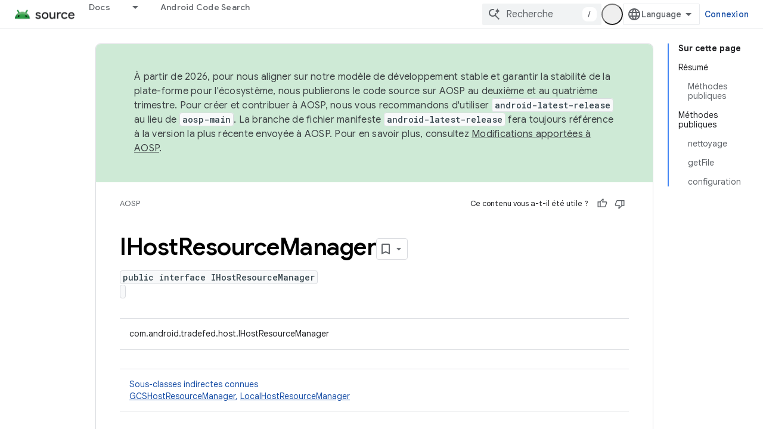

--- FILE ---
content_type: text/javascript
request_url: https://www.gstatic.com/devrel-devsite/prod/v5f5028bd8220352863507a1bacc6e2ea79a725fdb2dd736f205c6da16a3d00d1/js/devsite_devsite_snackbar_module__fr.js
body_size: -854
content:
(function(_ds){var window=this;var pAa=function(){return(0,_ds.O)('<div class="devsite-snackbar-snack" type="loading" role="alert"><div class="devsite-snackbar-inner"><div class="devsite-snackbar-message">Chargement\u2026</div><div class="devsite-snackbar-action"><devsite-spinner single-color="#ffffff"></devsite-spinner></div></div></div>')},qAa=function(){return(0,_ds.O)('<div class="devsite-snackbar-snack" type="signin-state-changed" role="alert"><div class="devsite-snackbar-inner"><div class="devsite-snackbar-message">Votre \u00e9tat de connexion a chang\u00e9.</div><button class="devsite-snackbar-action devsite-snackbar-action--reload">Actualiser</button><button class="devsite-snackbar-action devsite-snackbar-action--dismiss">OK</button></div></div>')},
rAa=function(){return(0,_ds.O)('<div class="devsite-snackbar-snack" type="refresh" role="alert"><div class="devsite-snackbar-inner"><div class="devsite-snackbar-message">Une nouvelle version est disponible</div><button class="devsite-snackbar-action">Actualiser</button></div></div>')},sAa=function(){return(0,_ds.O)('<div class="devsite-snackbar-snack" type="error" role="alert"><div class="devsite-snackbar-inner"><div class="devsite-snackbar-message">Un probl\u00e8me est survenu. Veuillez r\u00e9essayer.</div><button class="devsite-snackbar-action">R\u00e9essayer</button></div></div>')},
tAa=function(){return(0,_ds.O)('<div class="devsite-snackbar-snack" type="copied-to-clipboard" role="alert"><div class="devsite-snackbar-inner"><div class="devsite-snackbar-message">Copi\u00e9 dans le presse-papiers</div></div></div>')},uAa=function(){return(0,_ds.O)('<div class="devsite-snackbar-snack" type="support-attachment-error" role="alert"><div class="devsite-snackbar-inner"><div class="devsite-snackbar-message">Type de fichier non accept\u00e9.</div><button class="devsite-snackbar-action">OK</button></div></div>')},
vAa=function(a){const b=a.message,c=a.link,d=a.eB;a='<div class="devsite-snackbar-snack" type="'+_ds.S(a.QC)+'" role="alert"><div class="devsite-snackbar-inner"><div class="devsite-snackbar-message">'+_ds.Q(b)+'</div><button class="devsite-snackbar-action">';a=a+'Non, merci</button><a href="'+(_ds.S(_ds.VC(c))+'" class="devsite-snackbar-link button" target="_blank">');a=d?a+_ds.Q(d):a+"OK";return(0,_ds.O)(a+"</a></div></div>")},wAa=function(a){const b=a.linkText,c=a.link,d=a.Lq,e=a.showClose;a='<div class="devsite-snackbar-snack" type="custom" role="alert"><div class="devsite-snackbar-inner"><div class="devsite-snackbar-message">'+
_ds.Q(a.message)+"</div>";e&&(a+='<button class="devsite-snackbar-action">OK</button>');a+=(c&&b?'<a href="'+_ds.S(_ds.VC(c))+'"'+(d?' target="_blank"':"")+' class="devsite-snackbar-link button">'+_ds.Q(b)+"</a>":"")+"</div></div>";return(0,_ds.O)(a)};var k8=function(a,b,c=null,d=!1){b&&(_ds.up(b,_ds.Zn,()=>{_ds.Hn(b);a.j=null;if(c)i8(a,c,d);else{const e=a.m.length?a.m.shift():null;e!==null&&j8(a,e)}}),b.removeAttribute("show"))},l8=function(a,b,c=!1){a.appendChild(b);requestAnimationFrame(()=>{i8(a,b,c)})},m8=function(a){k8(a,a.querySelector('*[type^="support-attachment-error"]'))},n8=function(a){k8(a,a.querySelector('*[type^="signin-state-changed"]'))},j8=function(a,b){switch(b){case "loading":a.showLoading();break;case "refresh":xAa(a);break;
case "error":yAa(a);break;case "copied-to-clipboard":var c=_ds.st(tAa);l8(a,c,!0);break;case "support-attachment-error":zAa(a);break;case "signin-state-changed":AAa(a)}if(b==null?0:b.startsWith("notification-")){c=a.getAttribute(`${b}-message`);const d=a.getAttribute(`${b}-link`),e=a.getAttribute(`${b}-link-txt`);o8(a,b,c||"",d||"",e||"",a.hasAttribute(`${b}-store-key`))}},xAa=function(a){const b=_ds.st(rAa);_ds.hi(b.querySelector(".devsite-snackbar-action"),"click",()=>{_ds.xg().location.reload()});
l8(a,b)},yAa=function(a){const b=_ds.st(sAa);_ds.hi(b.querySelector(".devsite-snackbar-action"),"click",()=>{_ds.xg().location.reload()});l8(a,b)},zAa=function(a){const b=_ds.st(uAa);l8(a,b);_ds.up(b.querySelector(".devsite-snackbar-action"),"click",()=>{m8(a)})},AAa=function(a){n8(a);const b=_ds.st(qAa);l8(a,b,!1);_ds.hi(b.querySelector(".devsite-snackbar-action--reload"),"click",async()=>{await (await _ds.v()).reload();n8(a)});_ds.hi(b.querySelector(".devsite-snackbar-action--dismiss"),"click",
async()=>{await (await _ds.v()).reload();n8(a)})},i8=function(a,b,c=!1){clearTimeout(a.ea);a.j?k8(a,a.j,b,c):(a.j=b,requestAnimationFrame(()=>{b.setAttribute("show","")}),c&&(a.ea=setTimeout(()=>{a.removeAttribute("type");k8(a,b)},5E3)))},o8=async function(a,b,c,d,e,f){if(c&&d){const g=await (await _ds.v()).getStorage().get("devsite-snackbar",d);if(!f||!g){b=_ds.st(vAa,{QC:b,message:c,link:d,eB:e});l8(a,b);const h=new _ds.u(b);h.listen(b,"click",async k=>{k.stopPropagation();if(k.target.classList.contains("devsite-snackbar-link")||
k.target.classList.contains("devsite-snackbar-action"))await (await _ds.v()).getStorage().set("devsite-snackbar",d,"1"),a.o(),_ds.D(h)})}}},p8=class extends _ds.Vm{static get observedAttributes(){return["type"]}constructor(){super();this.m=[];this.ea=-1;this.j=null;this.eventHandler=new _ds.u(this)}connectedCallback(){this.eventHandler.listen(document.body,"devsite-show-custom-snackbar-msg",this.oa);this.eventHandler.listen(document.body,"devsite-show-notification-snackbar-msg",this.qa);this.eventHandler.listen(document.body,
"devsite-hide-notification-snackbar-msg",this.o)}disconnectedCallback(){_ds.D(this.eventHandler)}oa(a){this.setAttribute("type","custom");var b;if(a=(b=a.getBrowserEvent())==null?void 0:b.detail){b=!!a.showClose;var c=!0;a.href&&(c=(new URL(a.href)).origin!==document.location.origin);var d=_ds.st(wAa,{message:a.msg,linkText:a.linkText,link:a.href,Lq:c,showClose:b});b&&_ds.up(d.querySelector(".devsite-snackbar-action"),"click",()=>{k8(this,d)});l8(this,d,!b)}}attributeChangedCallback(a,b,c){if(a===
"type"){switch(b){case "loading":this.hideLoading();break;case "refresh":k8(this,this.querySelector('*[type^="refresh"]'));break;case "error":k8(this,this.querySelector('*[type^="error"]'));break;case "copied-to-clipboard":k8(this,this.querySelector('*[type^="copied-to-clipboard"]'));break;case "support-attachment-error":m8(this);break;case "signin-state-changed":n8(this);break;case "custom":k8(this,this.querySelector('*[type^="custom"]'))}b!=null&&b.startsWith("notification-")&&this.o();if(c){let d;
if((d=c)==null?0:d.includes(",")){let e;this.m=(e=c)==null?void 0:e.split(",");c=`${this.m.shift()}`}j8(this,c)}}}showLoading(){if(!this.querySelector('*[type^="loading"]')){var a=_ds.st(pAa);l8(this,a)}}hideLoading(){k8(this,this.querySelector('*[type^="loading"]'))}qa(a){let b;(a=(b=a.getBrowserEvent())==null?void 0:b.detail)&&o8(this,"notification-custom",a.msg,a.href||"",a.linkText||"",!0)}o(){k8(this,this.querySelector('*[type^="notification"]'))}};p8.prototype.attributeChangedCallback=p8.prototype.attributeChangedCallback;
p8.prototype.disconnectedCallback=p8.prototype.disconnectedCallback;p8.prototype.connectedCallback=p8.prototype.connectedCallback;try{customElements.define("devsite-snackbar",p8)}catch(a){console.warn("Unrecognized DevSite custom element - DevsiteSnackBar",a)};})(_ds_www);
